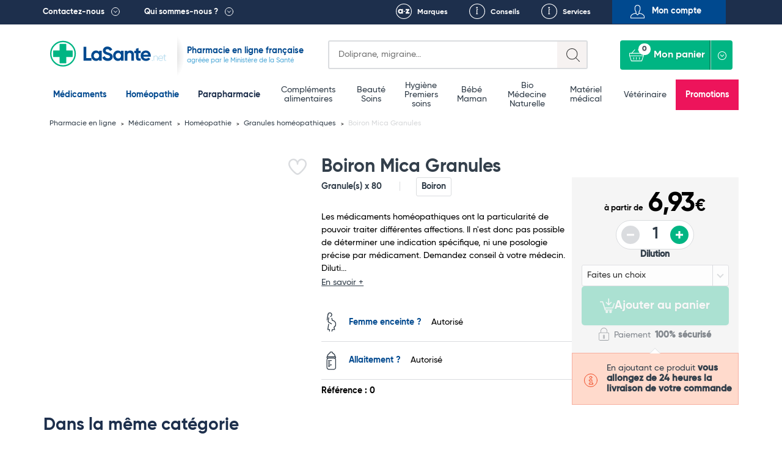

--- FILE ---
content_type: text/html; charset=UTF-8
request_url: https://lasante.net/nos-medicaments/homeopathie/tubes-granules/boiron-mica-granules.html
body_size: 18512
content:
<!DOCTYPE html>
<html xmlns="http://www.w3.org/1999/xhtml" xml:lang="fr" lang="fr">
<head>
    

<meta charset="UTF-8">
<meta name="viewport" content="width=device-width, initial-scale=1.0, minimum-scale=1.0, maximum-scale=5.0">


				
				
								
		
		
		
		
		<title>Mica 9CH 7CH 15CH granules Boiron - achat homéopathie tube</title>

			
		
	

				<link rel="canonical" href="https://lasante.net/nos-medicaments/homeopathie/tubes-granules/boiron-mica-granules.html"/>
	
						<meta id="meta-desc" name="description" content="													
																		
		Boiron Mica Granules : Les médicaments homéopathiques ont la particularité de pouvoir traiter différentes affections. Il n&#039;est donc pas possible de déterminer une indication 
	">
	
				<link rel="preconnect" href="https://mwg.lasante.net/">
	<script type="text/javascript" src="https://mwg.lasante.net/js/na/na/u/36458ed90e.js" defer></script>

		<script type="text/javascript">
        (function () {
            window.sib = {equeue: [], client_key: 'a1gb7r0a9idwh99yiuxg8'};
			            window.sendinblue = {};
            for (var j = ['track', 'identify', 'trackLink', 'page'], i = 0; i < j.length; i++) {
                (function (k) {
                    window.sendinblue[k] = function () {
                        var arg = Array.prototype.slice.call(arguments);
                        (window.sib[k] || function () {
                            var t = {};
                            t[k] = arg;
                            window.sib.equeue.push(t);
                        })(arg[0], arg[1], arg[2]);
                    };
                })(j[i]);
            }
            var n = document.createElement('script'), i = document.getElementsByTagName('script')[0];
            n.type = 'text/javascript', n.id = 'sendinblue-js', n.async = !0, n.src = 'https://sibautomation.com/sa.js?key=' + window.sib.client_key, i.parentNode.insertBefore(n, i), window.sendinblue.page();
        })();
	</script>

					<script>
        window.dataLayer = window.dataLayer || [];

        function gtag() {
            dataLayer.push(arguments);
        }

        gtag('consent', 'default', {
            'ad_storage': 'denied',
            'ad_user_data': 'denied',
            'ad_personalization': 'denied',
            'analytics_storage': 'denied'
        });
	</script>

		<script async src="https://www.googletagmanager.com/gtag/js?id=G-L4MWKC1J4H"></script>
	<script>
        window.dataLayer = window.dataLayer || [];

        function gtag() {
            dataLayer.push(arguments);
        }

        gtag('js', new Date());
        gtag('config', 'G-L4MWKC1J4H');
	</script>

		<script async src="https://www.googletagmanager.com/gtag/js?id=AW-937708113"></script>
	<script>
        window.dataLayer = window.dataLayer || [];

        function gtag() {
            dataLayer.push(arguments);
        }

        gtag('js', new Date());
        gtag('config', 'AW-937708113');
        gtag('config', 'AW-996564540');
	</script>

		<script>
        function onSyneriseLoad() {
            SR.init({
                'trackerKey': '47005815-f5bb-464b-b1e1-7a315e857477', 'dataLayer': dataLayer
            });
        }

        (function (s, y, n, e, r, i, se) {
            s['SyneriseObjectNamespace'] = r;
            s[r] = s[r] || [],
                s[r]._t = 1 * new Date(), s[r]._i = 0, s[r]._l = i;
            var z = y.createElement(n),
                se = y.getElementsByTagName(n)[0];
            z.async = 1;
            z.src = e;
            se.parentNode.insertBefore(z, se);
            z.onload = z.onreadystatechange = function () {
                var rdy = z.readyState;
                if (!rdy || /complete|loaded/.test(z.readyState)) {
                    s[i]();
                    z.onload = null;
                    z.onreadystatechange = null;
                }
            };
        })(window, document, 'script',
            '//www.snrcdn.net/sdk/3.0/synerise-javascript-sdk.min.js', 'SR', 'onSyneriseLoad');
	</script>

		<script type="text/javascript">window.$crisp = [];
        window.CRISP_WEBSITE_ID = '0dfa027b-f1ed-4181-adb3-1fb54fdc8de9';
        (function () {
            d = document;
            s = d.createElement('script');
            s.src = 'https://client.crisp.chat/l.js';
            s.async = 1;
            d.getElementsByTagName('head')[0].appendChild(s);
        })();</script>

		<script>(function (w, d, t, r, u) {
            var f, n, i;
            w[u] = w[u] || [], f = function () {
                var o = {ti: '134612039'};
                o.q = w[u], w[u] = new UET(o), w[u].push('pageLoad');
            }, n = d.createElement(t), n.src = r, n.async = 1, n.onload = n.onreadystatechange = function () {
                var s = this.readyState;
                s && s !== 'loaded' && s !== 'complete' || (f(), n.onload = n.onreadystatechange = null);
            }, i = d.getElementsByTagName(t)[0], i.parentNode.insertBefore(n, i);
        })(window, document, 'script', '//bat.bing.com/bat.js', 'uetq');</script>

	

						
		
		
	
	
	














<link rel="shortcut icon" type="image/x-icon" href="https://images.lasante.net/favicon.ico?timestamp"/>
<link rel="stylesheet" href="https://lasante.net/assets/dist/css/main.min.css?v=1768863600">



																																																				
	
	<meta property="og:url" content="http://lasante.net/nos-medicaments/homeopathie/tubes-granules/boiron-mica-granules.html">
	<meta property="og:image" content="https://images.lasante.net/16731-97518-large.webp">

		<meta property="og:title" content="Boiron Mica Granules">
	<meta property="og:site_name" content="LaSante.net">
																																																																												<meta property="product:retailer_item_id"
							  content="16731-13046">
						<meta property="product:retailer_part_no"
							  content="16731-13046">
																																														<meta property="product:price:amount" content="6.93">
				<meta property="product:price:currency" content="EUR">
				<meta property="product:brand" content="Boiron">
			<meta property="og:availability"
		  content="in stock">
	<meta property="product:condition" content="new">

<script src="https://cdn.botpress.cloud/webchat/v3.2/inject.js" defer></script>
<script>
    document.addEventListener("DOMContentLoaded", function(event) {
        window.botpress.init({
            "botId": "df986d47-f0c6-40e9-a741-9671a3944b1c",
            "configuration": {
                "version": "v1",
                "botName": "Emma",
                "website": {},
                "email": {},
                "phone": {},
                "termsOfService": {},
                "botAvatar":'https://images.lasante.net/young-woman-pharmacist-pharmacy.png',
                "additionalStylesheetUrl":'https://lasante.net/assets/dist/css/botpress.css?v=1768863600',
                "composerPlaceholder": 'Écrivez-nous un message...',
                "privacyPolicy": {},
                "color": "#00b583",
                "variant": "solid",
                "headerVariant": "glass",
                "themeMode": "light",
                "fontFamily": "inter",
                "radius": 4,
                "feedbackEnabled": false,
                "footer": ""
            },
            "clientId": "dfff44e7-2346-4af4-8dca-518b5121af2d"
        });
    });
</script></head>
<body class="page__wrapper" data-shop-name="LaSante.net">
<header>
            <div class="top__links">
    <div class="container container-belgium">
        <div class="row height-inherit">
            <div class="col-lg-12 cut-right height-inherit">
                <ul class="navbar-nav">
                    <li class="top__menu--left top__link--dropdown top__box--right pull-left top__menu--contact">
                        <a href=

                                                           "#"
                           
                        >Contactez-nous</a>
                                                    <div class="dropdown dropdown__contactez">
                                <div class="dropdown__left height-inherit">
                                    <p class="dropdown__title dropdown__title--blue">
                                        <a href="#">Pharmacie du Bizet</a>
                                    </p>
                                    <a href="/informations/localisation.htm">
                                        <div class="dropdown__map">
                                            <img src="https://images.lasante.net/pointer-header?timestamp" srcset="https://images.lasante.net/pointer-header?timestamp 1x, https://images.lasante.net/pointer-header@2x 2x" alt="Pointer" class="footer__pointer" loading="lazy"/>
                                            <img src="https://images.lasante.net/circle-person2.png?timestamp" srcset="https://images.lasante.net/circle-person2.png?timestamp 1x, https://images.lasante.net/circle-person2@2x.png 2x" class="dropdown__circle" alt="Pharmacie du Bizet" loading="lazy"/>
                                        </div>
                                    </a>
                                </div>
                                <div class="dropdown__right">
                                    <p class="dropdown__content">49 boulevard Georges Bizet 59650 Villeneuve d'Ascq FRANCE </p>
                                    <p class="dropdown__content">
                                        <a href="mailto:contact@lasante.net">contact@lasante.net</a>
                                    </p>
                                    <p class="dropdown__content">
                                        <a href="tel:0972414091" class="tel">09 72 41 40 91</a>
                                    </p>
                                    <p class="dropdown__content">
                                        Du lundi au vendredi de 9h à 17h <br>
                                    </p>
                                </div>
                                <div class="dropdown__right__desktop">
                                    <p class="dropdown__content">
                                        <div class="dropdown__right__desktop__button modal__trigger" data-modal="user-account" data-isfromcontact="true">Suivi de commande</div>
                                    </p>
                                    <p class="dropdown__content">
                                        <a href="#" class="modal__trigger" data-modal="question" aria-label="Ecrivez-nous !">
                                            <span class="icon icon__contact__envelope"></span>
                                        </a>
                                        <a href="#" class="modal__trigger blue_link" data-modal="question">Ecrivez-nous !</a>
                                        <div style="clear: both;"></div>
                                    </p>
                                    <p class="dropdown__content">
                                        <a href="#" class="modal__trigger" data-modal="recontact" aria-label="Faites-vous rappeler !">
                                            <span class="icon icon__contact__phone--left"></span>
                                        </a>
                                        <a href="#" class="modal__trigger blue_link" data-modal="recontact">Faites-vous rappeler !</a>
                                        <div style="clear: both;"></div>
                                    </p>

                                    <p class="dropdown__content">
                                        <a href="#" class="modal__trigger" data-modal="recontact" aria-label="Appelez-nous !">
                                            <span class="icon icon__contact__phone--right"></span>
                                        </a>
                                        <a href="#" class=" blue_link" >Appelez-nous !</a>
                                    <div style="clear: both;"></div>
                                    </p>
                                    <p class="dropdown__content address">
                                        <b>09 72 41 40 91 </b><br>
                                        Du lundi au vendredi <br>
                                        de 9h à 17h <br>
                                    </p>
                                </div>
                            </div>
                                            </li>
                    <li class="top__menu--left top__link--dropdown top__box--right pull-left">
                        <a href=

                                                   "#"
                        
                        >Qui sommes-nous ?</a>
                                                    <div class="dropdown dropdown__quisommesnous">
                                <div class="dropdown__row dropdown__row--blue">
                                    <a href="/informations/qui-sommes-nous.htm">
                                        <p class="dropdown__title dropdown__title--white" style="margin: 0;">
                                            LaSante.net
                                        </p>
                                        <img src="https://images.lasante.net/france-flag.png?timestamp" alt="France" class="dropdown__float" loading="lazy"/>
                                        <p class="dropdown__content dropdown__content--noafter">LaSante.net est une pharmacie en ligne 100% française autorisée par le Ministère de la Santé. </p>
                                    </a>
                                </div>
                                <div class="dropdown__row dropdown__row--grey">
                                    <ul class="dropdown__logos">
                                        <li>
                                            <a href="/informations/mentions-legales.htm"><img class="dropdown__logo " src="https://images.lasante.net/logo1.png?timestamp" srcset="https://images.lasante.net/logo1.png 1x, https://images.lasante.net/logo1@2x.png 2x" alt="Agence Régionale de Santé" loading="lazy"/></a>
                                        </li>
                                        <li>
                                            <a target="blank" href="http://www.ordre.pharmacien.fr/ecommerce/search?qec=www.lasante.net"><img class="dropdown__logo" src="https://images.lasante.net/logo2.png?timestamp" srcset="https://images.lasante.net/logo2.png 1x, https://images.lasante.net/logo2@2x.png 2x" alt="Ordre national des pharmaciens" loading="lazy"/></a>
                                        </li>
                                        <li>
                                            <a href="/informations/mentions-legales.htm"><img class="dropdown__logo multiply" src="https://images.lasante.net/logo3.png?timestamp" srcset="https://images.lasante.net/logo3.png 1x, https://images.lasante.net/logo3@2x.png 2x" alt="Agence nationale de sécurité du médicament et des produits de santé" loading="lazy"/></a>
                                        </li>
                                    </ul>
                                    <p class="dropdown__content  dropdown__content--blue">Pharmacie en ligne autorisée à vendre des médicaments depuis le 17 avril 2013
                                    </p>
                                </div>
                                <div class="dropdown__row dropdown__row--white">
                                    <span class="dropdown__title dropdown__title--blue dropdown__title__span">
                                        La presse parle de nous
                                    </span>
                                    <a href="/informations/lasantenet-dans-la-presse.htm">
                                        <ul class="dropdown__logos2">
                                            <li>
                                                <img class="dropdown__logo" src="https://images.lasante.net/logo4.png?timestamp" srcset="https://images.lasante.net/logo4.png 1x, https://images.lasante.net/logo4@2x.png 2x" alt="TF1" loading="lazy"/>
                                            </li>
                                            <li>
                                                <img class="dropdown__logo" src="https://images.lasante.net/logo5.png?timestamp" srcset="https://images.lasante.net/logo5.png 1x, https://images.lasante.net/logo5@2x.png 2x" alt="UFC-Que Choisir" loading="lazy"/>
                                            </li>
                                            <li>
                                                <img class="dropdown__logo" src="https://images.lasante.net/logo6.png?timestamp" srcset="https://images.lasante.net/logo6.png 1x, https://images.lasante.net/logo6@2x.png 2x" alt="Capital" loading="lazy"/>
                                            </li>
                                        </ul>
                                    </a>
                                </div>
                            </div>
                                            </li>
                    <ul class="navigation__mobile">
                            <ul class="navigation__mobile--login">
                                                                <li id="moncompte" class="modal__trigger text-center pull-right top__menu--right top__menu--user userHandler" data-modal="user-account">
                                    <span>Mon compte</span>
                                </li>
                                                            </ul>
                            <ul class="navigation__mobile--links">
                                <li class="pull-right top__box--left top__menu--right top__link--conseils">
                                    <a href="/informations/nos-services.htm">Services</a>
                                </li>
                                <li id="favoris-desktop" class="pull-right top__box--left top__menu--right top__link--favoris mob-hidden">
                                    <a href="/favoris">Favoris</a>
                                </li>
                                                                    <li id="conseils" class="pull-right top__box--left top__menu--right top__link--conseils">
                                        <a href="/fiches-conseil/">Conseils</a>
                                    </li>
                                                                <li id="marques" class="pull-right top__box--left top__menu--right top__link--marques ">
                                    <a href="/nos-marques">Marques</a>
                                </li>
                            </ul>
                    </ul>
                </ul>
            </div>
        </div>
    </div>
</div>
<div class="top container">
    <div class="header__bottom">
        <div class="header__bottom--left" id="logo">
            <div class="navigation__hamburger navigation__hamburger"></div>
            <div class="top__logo ">
                <a href="https://lasante.net/" class="top__logo--desktop"><img src="https://images.lasante.net/page-logo.svg?timestamp" width="220px" alt="LaSante.net"/></a>
                <a href="https://lasante.net/" class="top__logo--mobile"><img src="https://images.lasante.net/page-logo-mobile.svg?timestamp" alt="LaSante.net"/></a>
            </div>
                            <div class="top__text top__text--slogan">
                                        <p class="text__blue--dark ">Pharmacie en ligne française</p>
                    <p class="text__blue--light">agréée par le Ministère de la Santé</p>
                                    </div>
                    </div>
        <div class="header__bottom--right header__controls">
            <div class="cut-left top__search">
                <div class="search search-symfony">
                    <form class="search__form" autocomplete="off">
                        <div class="search__glass"></div>
                        <label for="search-input" class="sr-only">Search</label>
                        <input autocomplete="off" class="input__search" type="text" id="search-input" name=recherche placeholder=
                                                            "Doliprane, migraine..."
                                                     >
                        <div class="input__search--mobile"></div>
                    </form>
                </div>
            </div>
            <a id="favoris-mobile" href="/favoris" aria-label="Voir mes favoris">
                <span class="mob-only favoris-icon" aria-hidden="true"></span>
            </a>
            <div class="top__login top__login--mobile modal__trigger userHandler" data-modal="user-account">
                <button class="top__login--icon"></button>
            </div>
            <div class="cut-left cut-right top__basket">
                <a href="#" style="pointer-events: none"><button style="pointer-events: none" disabled="disabled" class="button__basket" type="button"><span class="basket__text">Mon panier</span><span class="button__basket--counter">0</span></button></a>
                <div class="basket__wrapper" data-name="Mon panier">
                    <ul class="basket__items">
                    </ul>
                    <div class="basket__total" data-total="">
                        <div class="total__wrapper">
                            <span class="total__name">Total</span>
                            <span class="total__price"></span>
                        </div>
                        <a href="/authentification"><button class="button__total">Commander</button></a>
                    </div>
                </div>
            </div>
        </div>
    </div>
</div>

<!-- Header main-nav -->
<div class="navigation__hamburger--cross"><img src="https://images.lasante.net/hamburger-open.svg?timestamp" alt="cross"></div>
<div class="top-navigation">
    <div class="navigation__wrapper menu">
        <div class="container slider__inner">
            <nav role="navigation" aria-label="Main menu">
                <ul class="navigation__list js-level js-top-level">

                    <div class="bloc__top">
                        <li class="navigation__item navigation__item--active">
                            <a class="navigation__link--active js-menu-item" href="/nos-medicaments/">Médicaments</a>
                        </li>
                        <li class="navigation__item navigation__item--active">
                            <a class="navigation__link--active js-menu-item" href="https://lasante.net/nos-medicaments/homeopathie/">Homéopathie</a>
                        </li>
                        <li class="navigation__item parapharmacie-menu">
                            <a class="navigation__link js-menu-item parapharmaciemenu_seo_link" href="/espace-para/">Parapharmacie</a>
                        </li>
                    </div>

                                        <div class="bloc__middle">
                    
                        <li class="navigation__item parapharmacie-menu">
                            <!-- 1st lvl link -->
                                                        <a class="navigation__link js-menu-item" href="/espace-para/bien-etre-et-minceur/bien-etre-complements-alimentaires/">Compléments alimentaires</a>
                        </li>

                    
                        <li class="navigation__item parapharmacie-menu">
                            <!-- 1st lvl link -->
                                                        <a class="navigation__link js-menu-item" href="/espace-para/beaute-et-soins/">Beauté <br />
 Soins</a>
                        </li>

                    
                        <li class="navigation__item parapharmacie-menu">
                            <!-- 1st lvl link -->
                                                        <a class="navigation__link js-menu-item" href="/espace-para/parapharmacie-hygiene/">Hygiène <br />
 Premiers soins</a>
                        </li>

                    
                        <li class="navigation__item parapharmacie-menu">
                            <!-- 1st lvl link -->
                                                        <a class="navigation__link js-menu-item" href="/espace-para/bebe-et-maman/">Bébé <br />
 Maman</a>
                        </li>

                    
                        <li class="navigation__item parapharmacie-menu">
                            <!-- 1st lvl link -->
                                                        <a class="navigation__link js-menu-item" href="/espace-para/bio/">Bio <br />
 Médecine Naturelle</a>
                        </li>

                    
                        <li class="navigation__item parapharmacie-menu">
                            <!-- 1st lvl link -->
                                                        <a class="navigation__link js-menu-item" href="/espace-para/bien-etre-et-minceur/materiel-medical/">Matériel médical</a>
                        </li>

                    
                        <li class="navigation__item parapharmacie-menu">
                            <!-- 1st lvl link -->
                                                        <a class="navigation__link js-menu-item" href="/espace-para/veterinaire/">Vétérinaire</a>
                        </li>

                                        </div>
                                        <ul class="bloc__bottom">
                        <li class="navigation__item navigation__item--important" style="background-color: #ED145B !important;"><a class="navigation__link--important" style="color: #ffffff" href="/espace-para/promotions/">Promotions</a></li>
                    </ul>
                </ul>
            </nav>
        </div>
    </div>
</div>

<script type="application/ld+json">
    {
        "@context": "https://schema.org",
        "@type": "Organization",
        "name": "LaSante",
        "url": "https://lasante.net",
        "logo": "https://images.lasante.net/page-logo.svg?1669379546",
        "contactPoint": {
            "@type": "ContactPoint",
            "telephone": "09 72 41 40 91",
            "contactType": "customer service",
            "areaServed": "FR",
            "availableLanguage": "fr"
        },
        "aggregateRating": {
            "@type": "AggregateRating",
            "ratingValue": "4.9",
            "bestRating": "5",
            "ratingCount": "62"
        },
        "sameAs": [
            "https://www.facebook.com/lasante.net",
            "https://twitter.com/LASante_net",
            "https://www.instagram.com/pharmacie_lasante_net/"
        ]
    }
</script>
<script type="application/ld+json">
{
    "@context": "http://schema.org",
    "@type": "BreadcrumbList",
    "itemListElement": [
            {
            "@type": "ListItem",
            "position": "1",
            "item": "https://lasante.net/",
            "name": "Pharmacie en ligne"
        },
        
        {
            "@type": "ListItem",
            "position": "2",
            "item": "https://lasante.net/nos-medicaments/",
            "name": "Médicament"
        },
        
        {
            "@type": "ListItem",
            "position": "3",
            "item": "https://lasante.net/nos-medicaments/homeopathie/",
            "name": "Homéopathie"
        },
        
        {
            "@type": "ListItem",
            "position": "4",
            "item": "https://lasante.net/nos-medicaments/homeopathie/tubes-granules/",
            "name": "Granules homéopathiques"
        },
                {
            "@type": "ListItem",
            "position": "5",
            "item": "https://lasante.net/nos-medicaments/homeopathie/tubes-granules/boiron-mica-granules.html",
            "name": "Boiron Mica Granules"
        }
        
    ]
}
</script>









</header>
<main>
    <input type="hidden" name="actual_id" value="">

    


                                                                                                                                                            
                                                                                                                                                                                                            <input type="hidden" name="product_id" value="16731"/>
<input type="hidden" name="product_name" value="Boiron Mica Granules"/>
<input type="hidden" name="product_medicine" value="Médicament - Homéopathie"/>
<input type="hidden" name="product_qty" value="1"/>
<input type="hidden" name="product_id_attribute" value="0"/>
<input type="hidden" name="product_qty_real" value="0"/>
<input type="hidden" name="is_medicament" value="0" />
<input type="hidden" name="template" value="product" />
<input type="hidden" name="from_quantity" value="0" />
<input type="hidden" name="has_promotion" value="0" />

    <input type="hidden" name="product_qty_max" value="1000"/>
<input type="hidden" name="out_of_stock" value="1"/>



<!-- Breadcrumbs -->



<div class="breadcrumbs__container container">
    <ul class="breadcrumbs__list">
                                                                    <li class="breadcrumbs__item">
                    <a href="/" class="breadcrumbs__link">
                        Pharmacie en ligne
                    </a>
                </li>
                                                            <li class="breadcrumbs__item">
                    <a href="https://lasante.net/nos-medicaments/" class="breadcrumbs__link">
                        Médicament
                    </a>
                </li>
                                                            <li class="breadcrumbs__item">
                    <a href="https://lasante.net/nos-medicaments/homeopathie/" class="breadcrumbs__link">
                        Homéopathie
                    </a>
                </li>
                                                            <li class="breadcrumbs__item">
                    <a href="https://lasante.net/nos-medicaments/homeopathie/tubes-granules/" class="breadcrumbs__link">
                        Granules homéopathiques
                    </a>
                </li>
                                        <li class="breadcrumbs__item">
            <span class="breadcrumbs__link breadcrumbs__link--current">Boiron Mica Granules</span>
        </li>
    </ul>
</div><!-- Product top -->

<div class="produit__container container">
    <div class="produit__left">
        <div class="produit__view">
            <div class="produit__mainImage">
                <div class="product-gallery">
                    <div class="product-gallery__main">
                                                                                                                                                                                                                                                                                                                                                                        <div class="product-gallery__slide is-active" data-slide="0">
                                        <a data-fancybox="cover-products" href="https://images.lasante.net/16731-97518-thickbox.webp">
                                            <img src="https://images.lasante.net/16731-97518-large.webp" class="produit__photo" alt="Boiron Mica Granules" loading="eager"/>
                                        </a>
                                    </div>
                                                                                                                                                                                                                                                                                                                                                                                                                                                                                                                                                                                                                        </div>
                                    </div>
            </div>

            
            
            <div class="produit__badges">
                <div class="produit__badges--left">
                        
        
    <span class="button__badge produit__badge  " style="display: none;">
            -0€
            </span>
                </div>
                <div class="produit__badges--right">
                                        <div class="related__labels">
    <div class="related__labels--heart-container" title="Like">
        <input type="checkbox" class="checkbox like_button modal__trigger userHandler" data-modal="user-account" data-id="16731"  id="Give-It-An-Id" aria-label="Ajouter Boiron Mica Granules aux favoris">
        <div class="svg-container">
            <svg viewBox="0 0 24 24" class="svg-outline" xmlns="http://www.w3.org/2000/svg">
                <path
                    d="M17.5,1.917a6.4,6.4,0,0,0-5.5,3.3,6.4,6.4,0,0,0-5.5-3.3A6.8,6.8,0,0,0,0,8.967c0,4.547,4.786,9.513,8.8,12.88a4.974,4.974,0,0,0,6.4,0C19.214,18.48,24,13.514,24,8.967A6.8,6.8,0,0,0,17.5,1.917Zm-3.585,18.4a2.973,2.973,0,0,1-3.83,0C4.947,16.006,2,11.87,2,8.967a4.8,4.8,0,0,1,4.5-5.05A4.8,4.8,0,0,1,11,8.967a1,1,0,0,0,2,0,4.8,4.8,0,0,1,4.5-5.05A4.8,4.8,0,0,1,22,8.967C22,11.87,19.053,16.006,13.915,20.313Z">
                </path>
            </svg>
            <svg viewBox="0 0 24 24" class="svg-filled" xmlns="http://www.w3.org/2000/svg">
                <path
                    d="M17.5,1.917a6.4,6.4,0,0,0-5.5,3.3,6.4,6.4,0,0,0-5.5-3.3A6.8,6.8,0,0,0,0,8.967c0,4.547,4.786,9.513,8.8,12.88a4.974,4.974,0,0,0,6.4,0C19.214,18.48,24,13.514,24,8.967A6.8,6.8,0,0,0,17.5,1.917Z">
                </path>
            </svg>
        </div>
    </div>
            </div>                </div>
            </div>
                    </div>
            </div>
    <div class="produit__right">
        <h1 class="produit__title">Boiron Mica Granules</h1>
        		<div class="produit__rating">
						
			<a href="#avis">
	
	
			</a>
	

		</div>
        <div class="produit__inner">
            <div class="produit__content">
                <div class="produit__info">
					<span class="produit__capacity">Granule(s) x 80</span>
                                            <a href="/nos-marques/boiron.html" class="produit__brand">Boiron</a>
                                    </div>
                <p class="produit__description--short">
                                            Les médicaments homéopathiques ont la particularité de pouvoir traiter différentes affections. Il n'est donc pas possible de déterminer une indication spécifique, ni une posologie précise par médicament. Demandez conseil à votre médecin.<br />Diluti...
                                        <a href="#desc-long" class="produit__description--more">En savoir +</a>
                </p>
                <ul class="produit__features">
																		<li class="produit__feature">
								<span class="produit__feature__name">
									 										<span class="icon icon__features icon__features--pregnant"></span>
                                    										<a href="#" class="produit__link produit__link--blue">Femme enceinte ?</a>
                                </span>
																	<span class="produit__feature__values">Autorisé</span>
															</li>
																								<li class="produit__feature">
								<span class="produit__feature__name">
									 										<span class="icon icon__features icon__features--bottle"></span>
                                    										<a href="#" class="produit__link produit__link--blue">Allaitement ?</a>
                                </span>
																	<span class="produit__feature__values">Autorisé</span>
															</li>
											                </ul>

                                                        <span class="produit__reference">Référence : 0</span>
                                <div class="product__bannerX--belowPicture"></div>
                
                
            </div>
            <div class="produit__order">
                <div class="produit__order--top ">
					<div class="produit__price--cont">
																												<span class="produit__price--starting">à partir de</span>
														<span class="produit__price" >
                                6,93<span class="produit__price--currency">€</span>
                            </span>
							<span class="produit__price produit__price--promo" style="display: none;">0,00<span class="produit__price--currency">€</span></span>
							<div class="produit__price--oldCont" style="display: none;">
								<span class="produit__price--oldInfo">au lieu de</span>
								<span class="produit__price produit__price--old">
                                    6,93<span class="produit__price--currency">€</span>
                                </span>
							</div>
											</div>

                                            <div class="produit__availability">
															<span class="produit__status produit__status--available"></span>
							                            <div class="produit__quantity">
                                <button aria-label="Diminuer la quantité" class="product__quantity--minus produit__quantity--minus" disabled="disabled">-</button>
                                <input aria-label="Quantité du produit" readonly="readonly" type="number" class="prod-quant product__quantity--number produit__quantity--number" value="1">
                                <button aria-label="Augmenter la quantité" class="product__quantity--plus produit__quantity--plus" >+</button>
                            </div>
                        </div>
                                                    <div class="produit__selects">
                                                                                                                                                     <div class="produit__selects--item">
                                            <label for="select1">Dilution</label>
                                            <div class="produit__select">
                                                <select name="select1" id="select1">
                                                    <option disabled="disabled" selected="selected">Faites un choix</option>
                                                                                                                                                                        <option value="405">4CH</option>
                                                                                                                                                                                                                                <option value="402">5CH</option>
                                                                                                                                                                                                                                <option value="396">7CH</option>
                                                                                                                                                                                                                                <option value="397">9CH</option>
                                                                                                                                                                                                                                <option value="399">12CH</option>
                                                                                                                                                                                                                                <option value="398">15CH</option>
                                                                                                                                                                                                                                <option value="395">30CH</option>
                                                                                                                                                            </select>
                                            </div>
                                        </div>
                                                                                                </div>
                                                <div class="produit__information">
                            <button
                                class="button__produit addToCart modal__trigger"
                                data-modal="cross-selling"                                disabled="disabled"                            >
                                <img src="https://images.lasante.net/panier.png?timestamp" alt="icone panier"> Ajouter au panier
                            </button>
                            <div class="produit__payment">
                                <img src="https://images.lasante.net/order-lock.svg?timestamp" alt="Safe payment" class="produit__icon--lock"/>
                                <span class="produit__payment--text">Paiement <strong>100% sécurisé</strong></span>
                            </div>
                        </div>
                                    </div>

                                    
                    
                                            <div class="produit__infopanel produit__infopanel--tomato produit__infopanel--informative">
                            <img src="https://images.lasante.net/order-info.svg?timestamp" alt="" aria-hidden="true" class="produit__icon produit__icon--info"/>
                            <p class="produit__message">
                                En ajoutant ce produit
                                <strong>  vous allongez de 24 heures la livraison de votre commande </strong>
                            </p>
                        </div>
                    
                                                </div>
        </div>
    </div>
</div>


    <div class="produit__prodlist">
        <div class="container produit__prodlist--container produit__prodlist--product">
            <div class="related__title">Dans la même catégorie</div>
            <div class="produit__relatedprods">
                
        



		
	
	
		
	
					
	
		
	
	
		
	
	
		
	
					
				
		
	
	
		
	
	
		
	
		
	
		
	
	
		
	
	
		
	
		
	
		
	
	
		
	
	
		
	
		
	
		
	
	
		
	
	
		
	
		
	
		
	
	
		
	
	
		
	
		
	
					
	
	
		
	
	
		
	
		
	
		
	
	
		
	
	
		
				
		
	
		
	
	
		
	
	
		
	
		
	
		
	
	
		
	
	
					
	
		
	
		
	
	
		
	
	
		
	
		
	
		
	
	
		
	
	
		
	
		
	
		
	
	
		
	
	
		
	
		
	
		
	
	
		
	
	
		
	
		
	
		
	
	
		
	
	
		
	
		
	
		
	
	
		
	
	
		
	
		
	
		
	
	
		
	
	
		
	
		
	
		
	
	
		
	
	
		
	
		
	
		
	
	
		
	
	
		
	
		
	
		
	
	

                                                                                                                                                                                                                                        




	

<div class="slider--slide produit__relatedprod prodlist__product  produit__relatedprod--attributes " data-id="16086">
	<div class="related__top related__top--prodlist">
		<div class="related__badges">
			<div class="related__badges--left">
                    
        
    <span class="button__badge produit__badge related__badge " style="display: none;">
            -0€
            </span>
                			</div>
			<div class="related__badges--right">
				<div class="related__labels">
    <div class="related__labels--heart-container" title="Like">
        <input type="checkbox" class="checkbox like_button modal__trigger userHandler" data-modal="user-account" data-id="16086"  id="Give-It-An-Id" aria-label="Ajouter Boiron Arnica Montana Granules aux favoris">
        <div class="svg-container">
            <svg viewBox="0 0 24 24" class="svg-outline" xmlns="http://www.w3.org/2000/svg">
                <path
                    d="M17.5,1.917a6.4,6.4,0,0,0-5.5,3.3,6.4,6.4,0,0,0-5.5-3.3A6.8,6.8,0,0,0,0,8.967c0,4.547,4.786,9.513,8.8,12.88a4.974,4.974,0,0,0,6.4,0C19.214,18.48,24,13.514,24,8.967A6.8,6.8,0,0,0,17.5,1.917Zm-3.585,18.4a2.973,2.973,0,0,1-3.83,0C4.947,16.006,2,11.87,2,8.967a4.8,4.8,0,0,1,4.5-5.05A4.8,4.8,0,0,1,11,8.967a1,1,0,0,0,2,0,4.8,4.8,0,0,1,4.5-5.05A4.8,4.8,0,0,1,22,8.967C22,11.87,19.053,16.006,13.915,20.313Z">
                </path>
            </svg>
            <svg viewBox="0 0 24 24" class="svg-filled" xmlns="http://www.w3.org/2000/svg">
                <path
                    d="M17.5,1.917a6.4,6.4,0,0,0-5.5,3.3,6.4,6.4,0,0,0-5.5-3.3A6.8,6.8,0,0,0,0,8.967c0,4.547,4.786,9.513,8.8,12.88a4.974,4.974,0,0,0,6.4,0C19.214,18.48,24,13.514,24,8.967A6.8,6.8,0,0,0,17.5,1.917Z">
                </path>
            </svg>
        </div>
    </div>
            </div>			</div>
		</div>
		<p class="adWords-product-click">
                            <img src="https://images.lasante.net/16086-189706-large.jpg"
                     style=""
                     alt="Boiron Arnica Montana Granules"
                     class="related__image redirect__product"
                     data-link="/nos-medicaments/homeopathie/tubes-granules/boiron-arnica-montana-granules.html"/>
            		</p>
			</div>
	<div class="related__body related__body--prodlist">
        <span class="adWords-product-click">
						<div class="related__content related__content--grey">
				<a class="related__desc" href="/nos-medicaments/homeopathie/tubes-granules/boiron-arnica-montana-granules.html">
											Boiron Arnica Montana Granules 									</a>
			</div>
						        </span>

		
	<div class="related__flex_bottom">
	<div class="related__rating">
		
	<span class="hidden"></span>
	<span class="hidden"></span>

	</div>

	<div class="related__bottom related__bottom--green">
					<p class="related__capacity">
					<span class="some-attributes">Existe en plusieurs modèles</span>

			</p>
																<span style="text-align: right;" class="attribute__price flex flex__column">
					<span class="related__mess--info">à partir de</span>
					<span class="related__price">3,29€</span>
				</span>
													<span data-modal="" class="related__button--rwd" data-id="16086" data-attribute="0"></span>
			</div>
	<ul class="related__buttons " 
data-id="16086" data-name="Boiron Arnica Montana Granules" data-list="product" data-brand="Boiron"
data-category="Granules homéopathiques" data-listPosition="1" data-quantity="1"
data-price="3.29">
																											<li class="related__button" >
					<span class="related__button--displayArticle redirect__product" data-link="/nos-medicaments/homeopathie/tubes-granules/boiron-arnica-montana-granules.html" >
						<img src="https://images.lasante.net/eyeButton.png?timestamp" class="eyeButton" alt="Voir Boiron Arnica Montana Granules" width="27px" height="16px">
						<span>Voir l'article</span>
					</span>
					</li>
										</ul>
</div>	</div>
</div>
            
        



		
	
	
		
	
					
	
		
	
	
		
	
	
		
	
					
				
		
	
	
		
	
	
		
	
		
	
		
	
	
		
	
	
		
	
		
	
		
	
	
		
	
	
		
	
		
	
		
	
	
		
	
	
		
	
		
	
		
	
	
		
	
	
		
	
		
	
					
	
	
		
	
	
		
	
		
	
		
	
	
		
	
	
		
				
		
	
		
	
	
		
	
	
		
	
		
	
		
	
	
		
	
	
		
	
		
	
		
	
	
		
	
	
		
	
		
	
		
	
	
		
	
	
		
	
		
	
		
	
	
		
	
	
		
	
		
	
		
	
	
		
	
	
		
	
		
	
		
	
	
		
	
	
		
	
		
	
		
	
	

                                                                                                                                                                                                                                        




	

<div class="slider--slide produit__relatedprod prodlist__product  produit__relatedprod--attributes " data-id="16818">
	<div class="related__top related__top--prodlist">
		<div class="related__badges">
			<div class="related__badges--left">
                    
        
    <span class="button__badge produit__badge related__badge " style="display: none;">
            -0€
            </span>
                			</div>
			<div class="related__badges--right">
				<div class="related__labels">
    <div class="related__labels--heart-container" title="Like">
        <input type="checkbox" class="checkbox like_button modal__trigger userHandler" data-modal="user-account" data-id="16818"  id="Give-It-An-Id" aria-label="Ajouter Boiron Nux Vomica Granules aux favoris">
        <div class="svg-container">
            <svg viewBox="0 0 24 24" class="svg-outline" xmlns="http://www.w3.org/2000/svg">
                <path
                    d="M17.5,1.917a6.4,6.4,0,0,0-5.5,3.3,6.4,6.4,0,0,0-5.5-3.3A6.8,6.8,0,0,0,0,8.967c0,4.547,4.786,9.513,8.8,12.88a4.974,4.974,0,0,0,6.4,0C19.214,18.48,24,13.514,24,8.967A6.8,6.8,0,0,0,17.5,1.917Zm-3.585,18.4a2.973,2.973,0,0,1-3.83,0C4.947,16.006,2,11.87,2,8.967a4.8,4.8,0,0,1,4.5-5.05A4.8,4.8,0,0,1,11,8.967a1,1,0,0,0,2,0,4.8,4.8,0,0,1,4.5-5.05A4.8,4.8,0,0,1,22,8.967C22,11.87,19.053,16.006,13.915,20.313Z">
                </path>
            </svg>
            <svg viewBox="0 0 24 24" class="svg-filled" xmlns="http://www.w3.org/2000/svg">
                <path
                    d="M17.5,1.917a6.4,6.4,0,0,0-5.5,3.3,6.4,6.4,0,0,0-5.5-3.3A6.8,6.8,0,0,0,0,8.967c0,4.547,4.786,9.513,8.8,12.88a4.974,4.974,0,0,0,6.4,0C19.214,18.48,24,13.514,24,8.967A6.8,6.8,0,0,0,17.5,1.917Z">
                </path>
            </svg>
        </div>
    </div>
            </div>			</div>
		</div>
		<p class="adWords-product-click">
                            <img src="https://images.lasante.net/16818-97604-large.webp"
                     style=""
                     alt="Boiron Nux Vomica Granules"
                     class="related__image redirect__product"
                     data-link="/nos-medicaments/homeopathie/tubes-granules/boiron-nux-vomica-granules.html"/>
            		</p>
			</div>
	<div class="related__body related__body--prodlist">
        <span class="adWords-product-click">
						<div class="related__content related__content--grey">
				<a class="related__desc" href="/nos-medicaments/homeopathie/tubes-granules/boiron-nux-vomica-granules.html">
											Boiron Nux Vomica Granules 									</a>
			</div>
						        </span>

		
	<div class="related__flex_bottom">
	<div class="related__rating">
					
	
	
	

	</div>

	<div class="related__bottom related__bottom--green">
					<p class="related__capacity">
					<span class="some-attributes">Existe en plusieurs modèles</span>

			</p>
																<span style="text-align: right;" class="attribute__price flex flex__column">
					<span class="related__mess--info">à partir de</span>
					<span class="related__price">3,29€</span>
				</span>
																				<span data-modal="cross-selling" class="related__button--rwd modal__trigger" data-id="16818" data-attribute="0"></span>
			</div>
	<ul class="related__buttons " 
data-id="16818" data-name="Boiron Nux Vomica Granules" data-list="product" data-brand="Boiron"
data-category="Granules homéopathiques" data-listPosition="1" data-quantity="1"
data-price="3.29">
																											<li class="related__button" >
					<span class="related__button--displayArticle redirect__product" data-link="/nos-medicaments/homeopathie/tubes-granules/boiron-nux-vomica-granules.html" >
						<img src="https://images.lasante.net/eyeButton.png?timestamp" class="eyeButton" alt="Voir Boiron Nux Vomica Granules" width="27px" height="16px">
						<span>Voir l'article</span>
					</span>
					</li>
										</ul>
</div>	</div>
</div>
            
        



		
	
	
		
	
					
	
		
	
	
		
	
	
		
	
					
				
		
	
	
		
	
	
		
	
		
	
		
	
	
		
	
	
		
	
		
	
		
	
	
		
	
	
		
	
		
	
		
	
	
		
	
	
		
	
		
	
		
	
	
		
	
	
		
	
		
	
					
	
	
		
	
	
		
	
		
	
		
	
	
		
	
	
		
				
		
	
		
	
	
		
	
	
		
	
		
	
		
	
	
		
	
	
					
	
		
	
		
	
	
		
	
	
		
	
		
	
		
	
	
		
	
	
		
	
		
	
		
	
	
		
	
	
		
	
		
	
		
	
	
		
	
	
		
	
		
	
		
	
	
		
	
	
		
	
		
	
		
	
	
		
	
	
		
	
		
	
		
	
	
		
	
	
		
	
		
	
		
	
	

                                                                                                                                                                                                                                        




	

<div class="slider--slide produit__relatedprod prodlist__product  produit__relatedprod--attributes " data-id="16484">
	<div class="related__top related__top--prodlist">
		<div class="related__badges">
			<div class="related__badges--left">
                    
        
    <span class="button__badge produit__badge related__badge " style="display: none;">
            -0€
            </span>
                			</div>
			<div class="related__badges--right">
				<div class="related__labels">
    <div class="related__labels--heart-container" title="Like">
        <input type="checkbox" class="checkbox like_button modal__trigger userHandler" data-modal="user-account" data-id="16484"  id="Give-It-An-Id" aria-label="Ajouter Boiron Gelsemium Granules aux favoris">
        <div class="svg-container">
            <svg viewBox="0 0 24 24" class="svg-outline" xmlns="http://www.w3.org/2000/svg">
                <path
                    d="M17.5,1.917a6.4,6.4,0,0,0-5.5,3.3,6.4,6.4,0,0,0-5.5-3.3A6.8,6.8,0,0,0,0,8.967c0,4.547,4.786,9.513,8.8,12.88a4.974,4.974,0,0,0,6.4,0C19.214,18.48,24,13.514,24,8.967A6.8,6.8,0,0,0,17.5,1.917Zm-3.585,18.4a2.973,2.973,0,0,1-3.83,0C4.947,16.006,2,11.87,2,8.967a4.8,4.8,0,0,1,4.5-5.05A4.8,4.8,0,0,1,11,8.967a1,1,0,0,0,2,0,4.8,4.8,0,0,1,4.5-5.05A4.8,4.8,0,0,1,22,8.967C22,11.87,19.053,16.006,13.915,20.313Z">
                </path>
            </svg>
            <svg viewBox="0 0 24 24" class="svg-filled" xmlns="http://www.w3.org/2000/svg">
                <path
                    d="M17.5,1.917a6.4,6.4,0,0,0-5.5,3.3,6.4,6.4,0,0,0-5.5-3.3A6.8,6.8,0,0,0,0,8.967c0,4.547,4.786,9.513,8.8,12.88a4.974,4.974,0,0,0,6.4,0C19.214,18.48,24,13.514,24,8.967A6.8,6.8,0,0,0,17.5,1.917Z">
                </path>
            </svg>
        </div>
    </div>
            </div>			</div>
		</div>
		<p class="adWords-product-click">
                            <img src="https://images.lasante.net/16484-189709-large.jpg"
                     style=""
                     alt="Boiron Gelsemium Granules"
                     class="related__image redirect__product"
                     data-link="/nos-medicaments/homeopathie/tubes-granules/boiron-gelsemium-granules.html"/>
            		</p>
			</div>
	<div class="related__body related__body--prodlist">
        <span class="adWords-product-click">
						<div class="related__content related__content--grey">
				<a class="related__desc" href="/nos-medicaments/homeopathie/tubes-granules/boiron-gelsemium-granules.html">
											Boiron Gelsemium Granules 									</a>
			</div>
						        </span>

		
	<div class="related__flex_bottom">
	<div class="related__rating">
		
	<span class="hidden"></span>
	<span class="hidden"></span>

	</div>

	<div class="related__bottom related__bottom--green">
					<p class="related__capacity">
					<span class="some-attributes">Existe en plusieurs modèles</span>

			</p>
																<span style="text-align: right;" class="attribute__price flex flex__column">
					<span class="related__mess--info">à partir de</span>
					<span class="related__price">3,29€</span>
				</span>
													<span data-modal="" class="related__button--rwd" data-id="16484" data-attribute="0"></span>
			</div>
	<ul class="related__buttons " 
data-id="16484" data-name="Boiron Gelsemium Granules" data-list="product" data-brand="Boiron"
data-category="Granules homéopathiques" data-listPosition="1" data-quantity="1"
data-price="3.29">
																											<li class="related__button" >
					<span class="related__button--displayArticle redirect__product" data-link="/nos-medicaments/homeopathie/tubes-granules/boiron-gelsemium-granules.html" >
						<img src="https://images.lasante.net/eyeButton.png?timestamp" class="eyeButton" alt="Voir Boiron Gelsemium Granules" width="27px" height="16px">
						<span>Voir l'article</span>
					</span>
					</li>
										</ul>
</div>	</div>
</div>
            
        



		
	
	
		
	
					
	
		
	
	
		
	
	
		
	
					
				
		
	
	
		
	
	
		
	
		
	
		
	
	
		
	
	
		
	
		
	
		
	
	
		
	
	
		
	
		
	
		
	
	
		
	
	
		
	
		
	
		
	
	
		
	
	
		
	
		
	
					
	
	
		
	
	
		
	
		
	
		
	
	
		
	
	
		
				
		
	
		
	
	
		
	
	
		
	
		
	
		
	
	
		
	
	
		
	
		
	
		
	
	
		
	
	
		
	
		
	
		
	
	
		
	
	
		
	
		
	
		
	
	
		
	
	
		
	
		
	
		
	
	
		
	
	
		
	
		
	
		
	
	
		
	
	
		
	
		
	
		
	
	
		
	
	
		
	
		
	
		
	
	

                                                                                                                                                                                                                                        




	

<div class="slider--slide produit__relatedprod prodlist__product  produit__relatedprod--attributes " data-id="16566">
	<div class="related__top related__top--prodlist">
		<div class="related__badges">
			<div class="related__badges--left">
                    
        
    <span class="button__badge produit__badge related__badge " style="display: none;">
            -0€
            </span>
                			</div>
			<div class="related__badges--right">
				<div class="related__labels">
    <div class="related__labels--heart-container" title="Like">
        <input type="checkbox" class="checkbox like_button modal__trigger userHandler" data-modal="user-account" data-id="16566"  id="Give-It-An-Id" aria-label="Ajouter Boiron Ignatia Amara Granules aux favoris">
        <div class="svg-container">
            <svg viewBox="0 0 24 24" class="svg-outline" xmlns="http://www.w3.org/2000/svg">
                <path
                    d="M17.5,1.917a6.4,6.4,0,0,0-5.5,3.3,6.4,6.4,0,0,0-5.5-3.3A6.8,6.8,0,0,0,0,8.967c0,4.547,4.786,9.513,8.8,12.88a4.974,4.974,0,0,0,6.4,0C19.214,18.48,24,13.514,24,8.967A6.8,6.8,0,0,0,17.5,1.917Zm-3.585,18.4a2.973,2.973,0,0,1-3.83,0C4.947,16.006,2,11.87,2,8.967a4.8,4.8,0,0,1,4.5-5.05A4.8,4.8,0,0,1,11,8.967a1,1,0,0,0,2,0,4.8,4.8,0,0,1,4.5-5.05A4.8,4.8,0,0,1,22,8.967C22,11.87,19.053,16.006,13.915,20.313Z">
                </path>
            </svg>
            <svg viewBox="0 0 24 24" class="svg-filled" xmlns="http://www.w3.org/2000/svg">
                <path
                    d="M17.5,1.917a6.4,6.4,0,0,0-5.5,3.3,6.4,6.4,0,0,0-5.5-3.3A6.8,6.8,0,0,0,0,8.967c0,4.547,4.786,9.513,8.8,12.88a4.974,4.974,0,0,0,6.4,0C19.214,18.48,24,13.514,24,8.967A6.8,6.8,0,0,0,17.5,1.917Z">
                </path>
            </svg>
        </div>
    </div>
            </div>			</div>
		</div>
		<p class="adWords-product-click">
                            <img src="https://images.lasante.net/16566-189711-large.jpg"
                     style=""
                     alt="Boiron Ignatia Amara Granules"
                     class="related__image redirect__product"
                     data-link="/nos-medicaments/homeopathie/tubes-granules/boiron-ignatia-amara-granules.html"/>
            		</p>
			</div>
	<div class="related__body related__body--prodlist">
        <span class="adWords-product-click">
						<div class="related__content related__content--grey">
				<a class="related__desc" href="/nos-medicaments/homeopathie/tubes-granules/boiron-ignatia-amara-granules.html">
											Boiron Ignatia Amara Granules 									</a>
			</div>
						        </span>

		
	<div class="related__flex_bottom">
	<div class="related__rating">
					
	
	
	

	</div>

	<div class="related__bottom related__bottom--green">
					<p class="related__capacity">
					<span class="some-attributes">Existe en plusieurs modèles</span>

			</p>
																<span style="text-align: right;" class="attribute__price flex flex__column">
					<span class="related__mess--info">à partir de</span>
					<span class="related__price">2,99€</span>
				</span>
																				<span data-modal="cross-selling" class="related__button--rwd modal__trigger" data-id="16566" data-attribute="0"></span>
			</div>
	<ul class="related__buttons " 
data-id="16566" data-name="Boiron Ignatia Amara Granules" data-list="product" data-brand="Boiron"
data-category="Granules homéopathiques" data-listPosition="1" data-quantity="1"
data-price="2.99">
																											<li class="related__button" >
					<span class="related__button--displayArticle redirect__product" data-link="/nos-medicaments/homeopathie/tubes-granules/boiron-ignatia-amara-granules.html" >
						<img src="https://images.lasante.net/eyeButton.png?timestamp" class="eyeButton" alt="Voir Boiron Ignatia Amara Granules" width="27px" height="16px">
						<span>Voir l'article</span>
					</span>
					</li>
										</ul>
</div>	</div>
</div>
    </div>

    <script>
        gtag('event', 'view_item_list', {
            send_to: 'AW-937708113',
            items: [
                                {
                    'id': 16086,
                    'google_business_vertical': 'retail'
                },                                {
                    'id': 16818,
                    'google_business_vertical': 'retail'
                },                                {
                    'id': 16484,
                    'google_business_vertical': 'retail'
                },                                {
                    'id': 16566,
                    'google_business_vertical': 'retail'
                }                            ]
        });
    </script>
<script type="text/javascript">
    KWKUniJS.ptag({
        'zone' : 'listing',
        'products': ['16086','16818','16484','16566']
    });
</script>            <div class="product__bannerX--belowSimilar"></div>
        </div>
    </div>

<!-- Product description -->
<div class="produit__more">
    <div class="container">
        <div class="produit__more--body">
            <div class="produit__more--top" data-title="Description">
                <div class="produit__description--long tab" data-title="Description">
                                                                <div class="produit__description--title" id="desc-long">Description</div>
                        <div class="produit__description--item">
                                                            <h2 class="produit__description--headline">Propriétés</h2>
                            
                            <p class="produit__description--text">
                                <span style="font-weight:bold;"><u>INDICATIONS THERAPEUTIQUES</u></span>Les médicaments homéopathiques ont la particularité de pouvoir traiter différentes affections. Il n'est donc pas possible de déterminer une indication spécifique, ni une posologie précise par médicament. C'est le professionnel de santé qui va déterminer l'indication du médicament et sa posologie en fonction du patient.<br /><br />Pour plus d'informations consultez votre médecin.<span style="font-weight:bold;"><u>INFORMATIONS NECESSAIRES AVANT LA PRISE DU MEDICAMENT</u></span>Demandez conseil à votre médecin.<span style="font-weight:bold;"><u>CONTRE-INDICATIONS</u></span>Ce médicament contient du saccharose et du lactose.<br /><br />Demandez conseil à votre médecin.<span style="font-weight:bold;"><u>INTERACTIONS AVEC LES AUTRES MEDICAMENTS</u></span>Ce médicament homéopathique est à prendre en dehors des repas, du tabac, du café ou encore de la menthe.<span style="font-weight:bold;"><u>POSOLOGIE, MODE ET VOIE D'ADMINISTRATION</u></span>Renverser et tourner le bouchon pour sortir les granules du tube.<br /><br />Les granules et les doses sont à laisser fondre sous la langue.<br /><br />Chez les nourrissons, ces formes peuvent être dissoutes dans un peu d'eau.<br /><br />Pour l'adulte et l'enfant de plus de 6 ans, laisser fondre sous la langue.<br /><br />Pour l'enfant de moins de 6 ans, dissoudre les granules dans un peu d'eau.<br /><br />Si les symptômes persistent, veuillez consulter votre médecin.<br /><br />Tenir hors de la portée des enfants.<span style="font-weight:bold;"><u>SUBSTANCES ACTIVES</u></span>Mica<span style="font-weight:bold;"><u>AUTRES SUBSTANCES</u></span>Lactose, saccharose
                            </p>
                            </div>
                                                                                        </div>
            </div>
        </div>
    </div>
</div>

	<div class="advices">
		<div class="container">
			<div class="advices__title">Nos pharmaciens vous conseillent</div>
			<div class="advices__products">
				
					<div class="advices__product redirect__product" data-link="/fiches-conseil/infos-pratiques/tout-savoir-medicaments/tubes-granules-et-doses-globules-que-choisir-et-quelles-differences.htm"
						 style="cursor:pointer;">
						<img src="https://images.lasante.net/cms/image_cat/606.jpg?timestamp" alt="Tubes granules et doses globules : que choisir et quelles différences ?">
						<span><a href="/fiches-conseil/infos-pratiques/tout-savoir-medicaments/tubes-granules-et-doses-globules-que-choisir-et-quelles-differences.htm">Tubes granules et doses globules : que choisir et quelles différences ?</a></span>
						<p>Quelles différences entre tube granules et dose globules ?
En homéopathie, Chez Boiron comme chez Rocal, les termes &quot;tubes granules&quot; et &quot;doses globules&quot; font référence à deux formes différentes de présentation ...</p>
						<button class="advices__button redirect__product" data-link="/fiches-conseil/infos-pratiques/tout-savoir-medicaments/tubes-granules-et-doses-globules-que-choisir-et-quelles-differences.htm">Lire la suite</button>
					</div>

				
					<div class="advices__product redirect__product" data-link="/fiches-conseil/bien-etre/medecine-douce/trousse-pharmacie-homeopathie.htm"
						 style="cursor:pointer;">
						<img src="https://images.lasante.net/cms/image_cat/259.png?timestamp" alt="Ma trousse à pharmacie homéopathique">
						<span><a href="/fiches-conseil/bien-etre/medecine-douce/trousse-pharmacie-homeopathie.htm">Ma trousse à pharmacie homéopathique</a></span>
						<p>Ceci est un petit guide pratique des traitements homéopathiques à avoir chez soi !
L&#039;homéopathie est une disciple à part entière dans l&#039;arsenal thérapeutique. Celle-ci est basée sur le principe qu&#039;une ...</p>
						<button class="advices__button redirect__product" data-link="/fiches-conseil/bien-etre/medecine-douce/trousse-pharmacie-homeopathie.htm">Lire la suite</button>
					</div>

				
							</div>
		</div>
	</div>

    <div class="produit__prodlist">
        <div class="container produit__prodlist--container produit__prodlist--product">
            <div class="related__title">Produit(s) associé(s)</div>
            <div class="produit__relatedprods">
                
        



		
	
	
		
	
					
	
		
	
	
		
	
	
		
	
					
				
		
	
	
		
	
	
		
	
		
	
		
	
	
		
	
	
		
	
		
	
		
	
	
		
	
	
		
	
		
	
		
	
	
		
	
	
		
	
		
	
		
	
	
		
	
	
		
	
		
	
					
	
	
		
	
	
		
	
		
	
		
	
	
		
	
	
		
				
		
	
		
	
	
		
	
	
		
	
		
	
		
	
	
		
	
	
		
	
		
	
		
	
	
		
	
	
		
	
		
	
		
	
	
		
	
	
		
	
		
	
		
	
	
		
	
	
		
	
		
	
		
	
	
		
	
	
		
	
		
	
		
	
	
		
	
	
		
	
		
	
		
	
	

                                                                                                                                                                                                                                        




	

<div class="slider--slide produit__relatedprod prodlist__product  produit__relatedprod--attributes " data-id="15494">
	<div class="related__top related__top--prodlist">
		<div class="related__badges">
			<div class="related__badges--left">
                    
        
    <span class="button__badge produit__badge related__badge " style="display: none;">
            -0€
            </span>
                			</div>
			<div class="related__badges--right">
				<div class="related__labels">
    <div class="related__labels--heart-container" title="Like">
        <input type="checkbox" class="checkbox like_button modal__trigger userHandler" data-modal="user-account" data-id="15494"  id="Give-It-An-Id" aria-label="Ajouter Boiron Mica Dose aux favoris">
        <div class="svg-container">
            <svg viewBox="0 0 24 24" class="svg-outline" xmlns="http://www.w3.org/2000/svg">
                <path
                    d="M17.5,1.917a6.4,6.4,0,0,0-5.5,3.3,6.4,6.4,0,0,0-5.5-3.3A6.8,6.8,0,0,0,0,8.967c0,4.547,4.786,9.513,8.8,12.88a4.974,4.974,0,0,0,6.4,0C19.214,18.48,24,13.514,24,8.967A6.8,6.8,0,0,0,17.5,1.917Zm-3.585,18.4a2.973,2.973,0,0,1-3.83,0C4.947,16.006,2,11.87,2,8.967a4.8,4.8,0,0,1,4.5-5.05A4.8,4.8,0,0,1,11,8.967a1,1,0,0,0,2,0,4.8,4.8,0,0,1,4.5-5.05A4.8,4.8,0,0,1,22,8.967C22,11.87,19.053,16.006,13.915,20.313Z">
                </path>
            </svg>
            <svg viewBox="0 0 24 24" class="svg-filled" xmlns="http://www.w3.org/2000/svg">
                <path
                    d="M17.5,1.917a6.4,6.4,0,0,0-5.5,3.3,6.4,6.4,0,0,0-5.5-3.3A6.8,6.8,0,0,0,0,8.967c0,4.547,4.786,9.513,8.8,12.88a4.974,4.974,0,0,0,6.4,0C19.214,18.48,24,13.514,24,8.967A6.8,6.8,0,0,0,17.5,1.917Z">
                </path>
            </svg>
        </div>
    </div>
            </div>			</div>
		</div>
		<p class="adWords-product-click">
                            <img src="https://images.lasante.net/15494-96295-large.webp"
                     style=""
                     alt="Boiron Mica Dose"
                     class="related__image redirect__product"
                     data-link="/nos-medicaments/homeopathie/doses-globules/boiron-mica-dose.html"/>
            		</p>
			</div>
	<div class="related__body related__body--prodlist">
        <span class="adWords-product-click">
						<div class="related__content related__content--grey">
				<a class="related__desc" href="/nos-medicaments/homeopathie/doses-globules/boiron-mica-dose.html">
											Boiron Mica Dose 									</a>
			</div>
						        </span>

		
	<div class="related__flex_bottom">
	<div class="related__rating">
					
	
	
	

	</div>

	<div class="related__bottom related__bottom--green">
					<p class="related__capacity">
					<span class="some-attributes">Existe en plusieurs modèles</span>

			</p>
																<span style="text-align: right;" class="attribute__price flex flex__column">
					<span class="related__mess--info">à partir de</span>
					<span class="related__price">5,39€</span>
				</span>
																				<span data-modal="cross-selling" class="related__button--rwd modal__trigger" data-id="15494" data-attribute="0"></span>
			</div>
	<ul class="related__buttons " 
data-id="15494" data-name="Boiron Mica Dose" data-list="product" data-brand="Boiron"
data-category="Doses homéopathiques" data-listPosition="1" data-quantity="1"
data-price="5.39">
																											<li class="related__button" >
					<span class="related__button--displayArticle redirect__product" data-link="/nos-medicaments/homeopathie/doses-globules/boiron-mica-dose.html" >
						<img src="https://images.lasante.net/eyeButton.png?timestamp" class="eyeButton" alt="Voir Boiron Mica Dose" width="27px" height="16px">
						<span>Voir l'article</span>
					</span>
					</li>
										</ul>
</div>	</div>
</div>
    </div>

    <script>
        gtag('event', 'view_item_list', {
            send_to: 'AW-937708113',
            items: [
                                {
                    'id': 15494,
                    'google_business_vertical': 'retail'
                }                            ]
        });
    </script>
<script type="text/javascript">
    KWKUniJS.ptag({
        'zone' : 'listing',
        'products': ['15494']
    });
</script>        </div>
    </div>

<!-- Product ratings -->
    <div class="container rating__container tab" data-title="Avis clients <span class='rating__counter'>0</span>">
        <div class="rating__number">
            <div class="rating__title" id="avis">Avis clients</div>
            <span class="rating__counter">
                                            0
                                    </span>
            <a href="#" class="button__review modal__trigger" data-modal="comment">Laisser un avis</a>
            <div id="mobile-review-form-container" class="mobile-inline-review-form hidden" data-product-id="16731" style="width:100%;">
                
<div class="modal__header modal__header--big
             review__mobile 
             data-product-id="16731"
            ">
    <h2 class="modal__headline">Laissez votre avis</h2>
    <span class="icon icon__modal icon__modal--close modal__dismiss"></span>
</div>
<div class="modal__body modal__body--availability modal__body--noheadline">
    <form method="post" class="modal__form__mobile">
        <div class="modal__form--group">
            <p class="modal__label modal__label--vote">Notez ce produit</p>
            <div class="produit__rating produit__rating--modal">
                <a href="#avis"><span class="icon__stars icon__stars--five">
                    <div class="star star__half" data-class="icon__stars--half" data-number="0.5"></div>
                    <div class="star star__one" data-class="icon__stars--one" data-number="1"></div>
                    <div class="star star__onehalf" data-class="icon__stars--onehalf" data-number="1.5"></div>
                    <div class="star star__two" data-class="icon__stars--two" data-number="2"></div>
                    <div class="star star__twohalf" data-class="icon__stars--twohalf" data-number="2.5"></div>
                    <div class="star star__three" data-class="icon__stars--three" data-number="3"></div>
                    <div class="star star__threehalf" data-class="icon__stars--threehalf" data-number="3.5"></div>
                    <div class="star star__four" data-class="icon__stars--four" data-number="4"></div>
                    <div class="star star__fourhalf" data-class="icon__stars--fourhalf" data-number="4.5"></div>
                    <div class="star star__five" data-class="icon__stars--five" data-number="5"></div>
                    </span>
                    <p class="vote"><span class="actual">5</span><span class="small">/5</span></p>
                </a>
            </div>
            <input type="hidden" name="rate" id="mobile- rate" value="5">
        </div>
        <div class="modal__form--group modal__form--groupstart">
            <label for="for="mobile-comment"" class="sr-only">Laissez votre avis</label>
            <p class="modal__label">Laissez votre avis</p>
            <textarea type="text" class="input__modal input__modal--textarea" rows="5" name="comment" id="comment"></textarea>
        </div>
        <div class="modal__form--bottom modal__form--bottomend">
            <a href="#" class="modal__form--cancel modal__review__form modal__dismiss">Annuler</a>
            <div class="modal__form__mobile--submit">
                <input type="submit" class="input__modal--submit" value="Envoyer">
            </div>
        </div>
    </form>
</div>
<div class="modal__footer">

</div>            </div>
        </div>
        
                                    
                <input type="hidden" name="pages_number" value="1">
    </div>

	<div class="produit__order--sticky" style="display: none;">
									<span class="produit__price--starting">à partir de</span>
			            <span class="produit__price" >6,93<span class="produit__price--currency">€</span></span>
			<span class="produit__price produit__price--promo" style="display: none;">0,00<span class="produit__price--currency">€</span></span>
			<div class="produit__price--oldCont" style="display: none;">
				<span class="produit__price--oldInfo">au lieu de</span>
				<span class="produit__price produit__price--old">6,93<span class="produit__price--currency">€</span></span>
			</div>
				<div class="button__produit--sticky__wrapper">
			<button class="button__produit">Ajouter au panier</button>
		</div>
	</div>


    <script type="application/ld+json">
        {
		  "@context": "https://schema.org/",
		  "@type": "Product",
		  "name": "Boiron Mica Granules",
  "description": "Les médicaments homéopathiques ont la particularité de pouvoir traiter différentes affections. Il n'est donc pas possible de déterminer une indication spécifique, ni une posologie précise par médicament. Demandez conseil à votre médecin.Dilutions hahnemanniennes",
  "logo": "https://images.lasante.net/m/30-large.jpg",
  "image": "https://images.lasante.net/16731-97518-large.webp",
  "brand": {
    "@type": "Brand",
    "name":"Boiron"
  },
  "lowPrice": "6.93",
  "highPrice": "6.93",
  "offers": [
          {
    "@type" : "Offer",
    "url": "https://lasante.net/nos-medicaments/homeopathie/tubes-granules/boiron-mica-granules.html",
    "price": "6.93",
    "priceCurrency" : "EUR",
    "priceValidUntil": "2027-01-21",
    "image": "https://images.lasante.net/16731-97518-large.webp",
    "availability" : "http://schema.org/InStock",
    "seller": {
        "@type": "Organization",
        "name": "LaSante.net"
    },
    "sku": "16731-3400389728118"
  },
  {
    "@type" : "Offer",
    "url": "https://lasante.net/nos-medicaments/homeopathie/tubes-granules/boiron-mica-granules.html",
    "price": "6.93",
    "priceCurrency" : "EUR",
    "priceValidUntil": "2027-01-21",
    "image": "https://images.lasante.net/16731-97518-large.webp",
    "availability" : "http://schema.org/InStock",
    "seller": {
        "@type": "Organization",
        "name": "LaSante.net"
    },
    "sku": "16731-3400389728125"
  },
  {
    "@type" : "Offer",
    "url": "https://lasante.net/nos-medicaments/homeopathie/tubes-granules/boiron-mica-granules.html",
    "price": "6.93",
    "priceCurrency" : "EUR",
    "priceValidUntil": "2027-01-21",
    "image": "https://images.lasante.net/16731-97518-large.webp",
    "availability" : "http://schema.org/InStock",
    "seller": {
        "@type": "Organization",
        "name": "LaSante.net"
    },
    "sku": "16731-3400389728149"
  },
  {
    "@type" : "Offer",
    "url": "https://lasante.net/nos-medicaments/homeopathie/tubes-granules/boiron-mica-granules.html",
    "price": "6.93",
    "priceCurrency" : "EUR",
    "priceValidUntil": "2027-01-21",
    "image": "https://images.lasante.net/16731-97518-large.webp",
    "availability" : "http://schema.org/InStock",
    "seller": {
        "@type": "Organization",
        "name": "LaSante.net"
    },
    "sku": "16731-3400389728163"
  },
  {
    "@type" : "Offer",
    "url": "https://lasante.net/nos-medicaments/homeopathie/tubes-granules/boiron-mica-granules.html",
    "price": "6.93",
    "priceCurrency" : "EUR",
    "priceValidUntil": "2027-01-21",
    "image": "https://images.lasante.net/16731-97518-large.webp",
    "availability" : "http://schema.org/InStock",
    "seller": {
        "@type": "Organization",
        "name": "LaSante.net"
    },
    "sku": "16731-3400389727906"
  },
  {
    "@type" : "Offer",
    "url": "https://lasante.net/nos-medicaments/homeopathie/tubes-granules/boiron-mica-granules.html",
    "price": "6.93",
    "priceCurrency" : "EUR",
    "priceValidUntil": "2027-01-21",
    "image": "https://images.lasante.net/16731-97518-large.webp",
    "availability" : "http://schema.org/InStock",
    "seller": {
        "@type": "Organization",
        "name": "LaSante.net"
    },
    "sku": "16731-3400389727937"
  },
  {
    "@type" : "Offer",
    "url": "https://lasante.net/nos-medicaments/homeopathie/tubes-granules/boiron-mica-granules.html",
    "price": "6.93",
    "priceCurrency" : "EUR",
    "priceValidUntil": "2027-01-21",
    "image": "https://images.lasante.net/16731-97518-large.webp",
    "availability" : "http://schema.org/InStock",
    "seller": {
        "@type": "Organization",
        "name": "LaSante.net"
    },
    "sku": "16731-3400389728101"
  }]        }
    </script>
    
     <script>
        gtag('event', 'view_item', {
            send_to: 'AW-937708113',
            value: 7,
			items: [{
                'id': 16731,
                'google_business_vertical': 'retail'
            }]
        });

    </script>
    <script type="text/javascript">
    KWKUniJS.ptag({
        'zone' : 'product',
        'productId' : 16731,
        'categoryId' : 806
    });
</script>
	<div class="before_footer">
		<div class="container">
			


						
	
	
	
	
		
		













		</div>
	</div>
</main>
<div class="modal__container">
    <div class="modal__box">
    </div>
</div>
<footer>
        <div class="container">
        <!-- Footer article -->
                                                            
        <div class="footer__article">
            <p class="articleFooter__date">Page mise à jour le 19 juin 2025</p>
            














        </div>

        <!-- Footer info boxes -->
        <div class="footer__boxes">
            <div class="footer__box footer__box--large">
                <div class="box__content">
                    <span class="footer__title--boxBig">
                    Les avantages
                    <br>
                    <span class="small">
                        de LaSante.net
                    </span>
                </span>
                </div>
            </div>
            <div class="footer__boxes--inner">
                                                                                                    
                    <div class="footer__box footer__box--small">
                        <a href="/nos-avantages/médicaments-sans-ordonnance.htm">
                            <div class="box__content">
                                <span class="icon icon__green icon__green--cross"></span>
                                <span class="footer__title--boxTiny">
                                    Médicaments sans ordonnance
                                </span>
                                <p class="box__description mob-hidden"></p>
                            </div>
                        </a>
                    </div>
                                                                                                    
                    <div class="footer__box footer__box--small">
                        <a href="/nos-avantages/livraison-24-48h.htm">
                            <div class="box__content">
                                <span class="icon icon__green icon__green--delivery"></span>
                                <span class="footer__title--boxTiny">
                                    Livraison 24/48h
                                </span>
                                <p class="box__description mob-hidden"></p>
                            </div>
                        </a>
                    </div>
                                                                                                    
                    <div class="footer__box footer__box--small">
                        <a href="/nos-avantages/origine-des-produits-certifiee.htm">
                            <div class="box__content">
                                <span class="icon icon__green icon__green--trust"></span>
                                <span class="footer__title--boxTiny">
                                    Origine des produits certifiée
                                </span>
                                <p class="box__description mob-hidden"></p>
                            </div>
                        </a>
                    </div>
                                                                                                    
                    <div class="footer__box footer__box--small">
                        <a href="/nos-avantages/paiement-sécurise.htm">
                            <div class="box__content">
                                <span class="icon icon__green icon__green--lock"></span>
                                <span class="footer__title--boxTiny">
                                    Paiement sécurisé
                                </span>
                                <p class="box__description mob-hidden"></p>
                            </div>
                        </a>
                    </div>
                                                                                                    
                    <div class="footer__box footer__box--small">
                        <a href="/nos-avantages/un-pharmacien-a-votre-service.htm">
                            <div class="box__content">
                                <span class="icon icon__green icon__green--user"></span>
                                <span class="footer__title--boxTiny">
                                    Un pharmacien à votre service
                                </span>
                                <p class="box__description mob-hidden"></p>
                            </div>
                        </a>
                    </div>
                                                                                                                        
                    <div class="footer__box footer__box--small">
                        <a href="/nos-avantages/fidélité-parrainage.htm">
                            <div class="box__content">
                                <span class="icon icon__green icon__green--gift"></span>
                                <span class="footer__title--boxTiny">
                                    Fidélité &amp; Parrainage
                                </span>
                                <p class="box__description mob-hidden"></p>
                            </div>
                        </a>
                    </div>
                            </div>
        </div>

                    <!-- Footer contact row -->
            <div class="footer__row footer__row--dark">
                <a href="/informations/localisation.htm">
                    <div class="footer__map">
                        <img src="https://images.lasante.net/pointer-footer?timestamp" alt="Pointer"
                             class="footer__pointer" loading="lazy"/>
                        <img src="https://images.lasante.net/circle-person2.png?timestamp"
                             class="dropdown__circle footer__circle" alt="Pharmacie du Bizet" loading="lazy"/>
                    </div>
                </a>
                <div class="footer__info">
                    <a href="https://lasante.net/informations/pharmacie-du-bizet.htm"><p class="footer__title footer__title--grey">Pharmacie du Bizet</p></a>
                    <p class="footer__line">49 boulevard Bizet <span class="inl"> - 59650 Villeneuve d'Ascq</span></p>
                    <p class="footer__line mob-show">59650 Villeneuve d'Ascq</p>
                    <p class="footer__line underline">
                        <button class="modal__trigger footer__button_as_link" data-modal="contact">Contactez-nous !</button>
                    </p>
                </div>
                <div class="footer__logos">
                    <ul class="logos">
                        <li>
                            <a target="_blank"
                               href="https://www.hauts-de-france.ars.sante.fr/">
                                <img src="https://images.lasante.net/logo1.png?timestamp"
                                     srcset="https://images.lasante.net/logo1.png 1x, https://images.lasante.net/logo1@2x.png 2x"
                                     alt="Agence Régionale de Santé"
                                     class="footer__logo" loading="lazy"/>
                            </a>
                        </li>
                        <li>
                            <a target="blank"
                               href="https://www.ordre.pharmacien.fr/ecommerce/search?qec=www.lasante.net">
                                <img src="https://images.lasante.net/logo2.png?timestamp"
                                     srcset="https://images.lasante.net/logo2.png 1x, https://images.lasante.net/logo2@2x.png 2x"
                                     alt="Ordre national des pharmaciens"
                                     class="footer__logo" loading="lazy"/>
                            </a>
                        </li>
                        <li>
                            <a target="_blank"
                               href="https://ansm.sante.fr/">
                                <img src="https://images.lasante.net/logo3.png?timestamp"
                                     srcset="https://images.lasante.net/logo3.png 1x, https://images.lasante.net/logo3@2x.png 2x"
                                     alt="Agence nationale de sécurité du médicament et des produits de santé"
                                     class="footer__logo multiply ansm_center" loading="lazy"/>
                            </a>
                        </li>
                        <li>
                            <a target="_blank"
                               href="https://sante.gouv.fr/">
                                <img src="https://images.lasante.net/logo-sante-gouv.png?timestamp"
                                     srcset="https://images.lasante.net/logo-sante-gouv.png 1x, https://images.lasante.net/logo-sante-gouv.png 2x"
                                     alt="Ministère de la santé et de la prévention"
                                     class="footer__logo multiply" loading="lazy"/>
                            </a>
                        </li>
                    </ul>
                    <p class="footer__text--logos">Pharmacie en ligne autorisée à vendre des médicaments depuis le 17
                        avril 2013</p>
                </div>
            </div>

            <!-- Footer media row -->
            <div class="footer__row footer__row--light">
                <div class="footer__titles">
                    <span class="footer__title footer__title--grey footer__title--feedback light"></span>
                    <span class="mob-hidden footer__title footer__title--grey footer__title--feedback footer__title--presse light">
                        La presse parle de nous
                    </span>
                </div>

                <div class="footer__whiteBoxes">
                    <div class="footer__feedback">
                        <div class="footer__opinions">
                            <div class="footer__comment">
                                <div class="footer__opinions--left customer--reviews">
                                    <div class="footer__rating">
                                        
<span class="footer__rating__title">Avis clients</span>
<div class="rating__vote">
    <span class="icon__stars icon__stars--five"></span>
    <p class="rating__numb">4,9<span class="small">/</span>5</p>
</div>
<span class="footer__rating--counter">Basé sur 62 avis.</span>
<div>
    <a href="/avis-clients" class="footer__rating--button--review">
        Voir tous les avis
    </a>
</div>

                                    </div>
                                </div>
                                <div class="footer__opinions--right">
                                    <ul class="footer__socials">
                                        <li class="footer__social">
                                            <a target="blank" href="https://twitter.com/LaSante_net">
                                                <span class="icon icon__social icon__social--twitter"></span>Twitter
                                            </a>
                                        </li>
                                        <li class="footer__social">
                                            <a target="blank" href="https://www.facebook.com/lasante.net">
                                                <span class="icon icon__social icon__social--facebook"></span>Facebook
                                            </a>
                                        </li>
                                        <li class="footer__social">
                                            <a target="blank" href="https://www.instagram.com/pharmacie_lasante_net/">
                                                <span class="icon icon__social icon__social--instagram"></span>Instagram
                                            </a>
                                        </li>
                                    </ul>
                                </div>
                            </div>
                        </div>
                    </div>
                    <span class="mob-only footer__title footer__title--grey footer__title--feedback footer__title--presse light footer__titles mobile">La presse parle de nous</span>
                    <div class="footer__press">
                        <a href="/informations/lasantenet-dans-la-presse.htm" style="display: flex;">
                            <span class="iframe-snap">
                                <img src="https://images.lasante.net/iframe-snap.png?timestamp" alt="LaSante.net sur TF1 !" loading="lazy"/>
                            </span>
                            <div class="footer__media">
                                <img src="https://images.lasante.net/logo4.png?timestamp"
                                     srcset="https://images.lasante.net/logo4.png 1x, https://images.lasante.net/logo4@2x.png 2x"
                                     alt="TF1" loading="lazy"/>
                                <img src="https://images.lasante.net/logo5.png?timestamp"
                                     srcset="https://images.lasante.net/logo5.png 1x, https://images.lasante.net/logo5@2x.png 2x"
                                     alt="UFC-Que Choisir" loading="lazy"/>
                                <img src="https://images.lasante.net/logo6.png?timestamp"
                                     srcset="https://images.lasante.net/logo6.png 1x, https://images.lasante.net/logo6@2x.png 2x"
                                     alt="Capital" loading="lazy"/>
                            </div>
                        </a>
                    </div>
                </div>

                <div class="footer__opinions--center modal__form--newsletter">
                    <span class="footer__title footer__title--black light mobile">Restez informé !</span>
                    <div class="footer__text__newsletter">
                        <p class="footer__text--newsletter">
                            <span class="newsletter-text">Chaque mois dans notre newsletter, toutes les offres, nouveautés,</span>
                            <span class="newsletter-text">et sélections.</span>
                        </p>
                    </div>
                    <form action="" class="footer__form">
                        <label for="newsletter" class="sr-only">Input Newsletter</label>
                        <input class="input__newsletter input__newsletter--footer" id="newsletter" type="email"
                            placeholder="Adresse e-mail" name="email" required="required">
                        <input class="input__newsletter input__newsletter--submit" type="submit"
                            value="Je m'abonne">
                    </form>
                </div>
            </div>
        
        <!-- Footer navigation -->
        <ul class="footer__nav">
            <li class="footer__item">
                <span class="footer__link">Tous droits réservés</span>
            </li>

                            <li class="footer__item">
                    <a href="/informations/conditions-générales-de-vente.htm"
                       class="footer__link">Conditions Générales de Vente</a>
                </li>
                            <li class="footer__item">
                    <a href="/informations/mentions-legales.htm"
                       class="footer__link">Mentions légales</a>
                </li>
                            <li class="footer__item">
                    <a href="/informations/qui-sommes-nous.htm"
                       class="footer__link">Qui sommes-nous ?</a>
                </li>
                            <li class="footer__item">
                    <a href="/informations/rappel-de-lots.htm"
                       class="footer__link">Rappel de lots</a>
                </li>
                            <li class="footer__item">
                    <a href="/informations/protection-des-donnees-personnelles.htm"
                       class="footer__link">Protection des données personnelles</a>
                </li>
            
            <li class="footer__item">
                <button class="modal__trigger footer__button_as_link" data-modal="contact">Contact</button>
            </li>
        </ul>
    </div>
    <a href="javascript:openAxeptioCookies()" aria-hidden="true" tabindex="-1"></a>
</footer>

<script data-main="https://lasante.net/assets/dist/scripts/main-scripts.js?v=1768863600"
        src="https://lasante.net/assets/dist/scripts/require.js?v=1768863600"></script>
<script type="text/javascript">
    var _nAdzq=_nAdzq||[];(function(){
        _nAdzq.push(["setIds","eca22e28c64f9dfa"]);
        var e="https://notifpush.com/scripts/";
        var t=document.createElement("script");
        t.type="text/javascript";
        t.defer=true;
        t.async=true;
        t.src=e+"nadz-sdk.js";
        var s=document.getElementsByTagName("script")[0];
        s.parentNode.insertBefore(t,s)})();
</script>
<script type="text/javascript">
    var _nAdzqTriggers=_nAdzqTriggers || [];
    var runNadzTriggers = function() {
        _nAdzqTriggers.push(["setIds", "eca22e28c64f9dfa"]);
        var e="https://notifpush.com/scripts/";
        var t=document.createElement("script");
        t.type="text/javascript";
        t.defer=true;t.async=true;
        t.src=e+"full-script-trigger.min.js";
        var s=document.getElementsByTagName("script")[0];
        s.parentNode.insertBefore(t,s);
    };
    runNadzTriggers();
</script>
    <script>
                                            var object = [
            ['addValue', 'nadzListeNomProduit', 'Boiron Mica Granules'],
            ['addValue', 'urlPageProduit', 'https://lasante.net/nos-medicaments/homeopathie/tubes-granules/boiron-mica-granules.html'],
            ['addValue', 'prixProduit', '6.93'],
            ['addValue', 'listeNomCatPdtNiv1','Médicament'],
            ['addValue', 'urlPageCatPdtNiv1', 'https://lasante.net/nos-medicaments/'],
            ['addValue', 'listeNomCatPdtNiv2','Homéopathie'],
            ['addValue', 'urlPageCatPdtNiv2', 'https://lasante.net/nos-medicaments/homeopathie/'],
            ['addValue', 'listeNomCatPdtNiv3','Granules homéopathiques'],
            ['addValue', 'urlPageCatPdtNiv3',  'https://lasante.net/nos-medicaments/homeopathie/tubes-granules/']
        ];
        if (window['NADZ_TRIGGERS'] != undefined) {
            var actions = window['NADZ_TRIGGERS'].getNadzTriggerActions();
            actions.handleActions(object);
        } else {
            var _nAdzqTriggers = _nAdzqTriggers || [];
            _nAdzqTriggers.push(['handleActions',object]);
        }
    </script>

<script>
    (function(w,d,s,k){w[k]=w[k]||{};var f=d.getElementsByTagName(s)[0],j=d.createElement(s);
        j.async=true;j.src='https://sdk.varisan-smapp.com/tag.js';f.parentNode.insertBefore(j, f);
    })(window, document, 'script', 'smappData');
</script>
<script>
    window.smappData = {
        wrapperWidth: "100%",
        wrapperHeight: 600,
        queryString: 'step=2',
    };
</script>
</body>
</html>


--- FILE ---
content_type: image/svg+xml
request_url: https://images.lasante.net/az.svg
body_size: 411
content:
<svg id="Warstwa_1" xmlns="http://www.w3.org/2000/svg" viewBox="0 0 23.6 23.6"><style>.st0,.st1{stroke:#fff;enable-background:new}.st0{stroke-miterlimit:38;fill:none}.st1{fill:#fff}</style><title>az</title><circle class="st0" cx="11.8" cy="11.8" r="11.3"/><path class="st1" d="M9.9 8.8v6h-1v-1c-.5.8-1.4 1.2-2.3 1.2-1.7-.1-3.1-1.6-3-3.3.1-1.6 1.4-2.9 3-3 .9 0 1.8.4 2.3 1.2v-1l1-.1zm-1 3c0-1.2-1-2.1-2.1-2.1-1.2 0-2.1 1-2.1 2.1 0 1.2 1 2.1 2.1 2.1s2-.9 2.1-2.1zm10.7 2v1H15v-.7l3-4.3h-2.9v-1h4.4v.7l-3.1 4.3h3.2z"/><path class="st0" d="M11.4 11.8h2.3"/></svg>